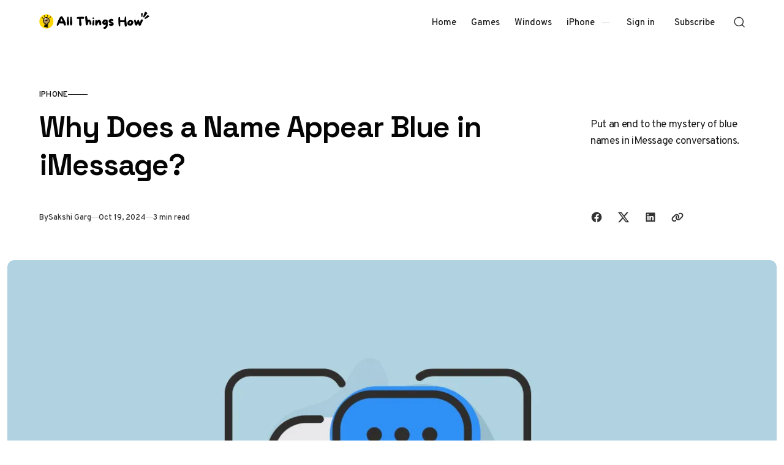

--- FILE ---
content_type: text/html; charset=utf-8
request_url: https://allthings.how/why-does-a-name-appear-blue-in-imessage/
body_size: 12755
content:
<!doctype html>
<html lang="en" class="no-js" data-color-scheme="light" data-accent-color-scheme="dark" data-accent-color-contrast="true" data-accent-color-dark-contrast="false">

<head>
    <title>Why Does a Name Appear Blue in iMessage?</title>
    <meta charset="utf-8">
    <meta name="viewport" content="width=device-width, initial-scale=1.0">
    <script>document.documentElement.classList.replace('no-js','js');</script>
    <script>
        if (window.localStorage.getItem(`pinolada-pcs-${window.location.hostname}`) && !document.documentElement.hasAttribute('data-prefers-color-scheme')) {
            document.documentElement.setAttribute('data-prefers-color-scheme', window.localStorage.getItem(`pinolada-pcs-${window.location.hostname}`));
        }
    </script>

            <link rel="preload" as="image"
            imagesrcset="/content/images/size/w500/format/webp/2023/04/ATH-Featured-Image-46.png 500w,/content/images/size/w640/format/webp/2023/04/ATH-Featured-Image-46.png 640w,/content/images/size/w855/format/webp/2023/04/ATH-Featured-Image-46.png 855w,/content/images/size/w1120/format/webp/2023/04/ATH-Featured-Image-46.png 1120w,/content/images/size/w1284/format/webp/2023/04/ATH-Featured-Image-46.png 1284w,/content/images/size/w1920/format/webp/2023/04/ATH-Featured-Image-46.png 1920w,/content/images/size/w2560/format/webp/2023/04/ATH-Featured-Image-46.png 2560w"
            imagesizes="(min-width: 82.75em) 1284px, calc(100vw - 16px)">


    
    <link rel="preload" as="font" type="font/woff2" href="https://allthings.how/assets/fonts/space-grotesk-v16-regular-latin.woff2?v=f1a7477e4d" crossorigin>
    <link rel="preload" as="font" type="font/woff2" href="https://allthings.how/assets/fonts/overpass-v13-regular-latin.woff2?v=f1a7477e4d" crossorigin>

<style>
    @font-face {
        font-family: 'Space Grotesk';
        font-style: normal;
        font-weight: 300 700;
        font-display: swap;
        src: url('https://allthings.how/assets/fonts/space-grotesk-v16-regular-latin-ext.woff2?v=f1a7477e4d') format('woff2');
        unicode-range: U+0100-02AF, U+0304, U+0308, U+0329, U+1E00-1E9F, U+1EF2-1EFF, U+2020, U+20A0-20AB, U+20AD-20C0, U+2113, U+2C60-2C7F, U+A720-A7FF;
    }

    @font-face {
        font-family: 'Space Grotesk';
        font-style: normal;
        font-weight: 300 700;
        font-display: swap;
        src: url('https://allthings.how/assets/fonts/space-grotesk-v16-regular-latin.woff2?v=f1a7477e4d') format('woff2');
        unicode-range: U+0000-00FF, U+0131, U+0152-0153, U+02BB-02BC, U+02C6, U+02DA, U+02DC, U+0304, U+0308, U+0329, U+2000-206F, U+2074, U+20AC, U+2122, U+2191, U+2193, U+2212, U+2215, U+FEFF, U+FFFD;
    }
    @font-face {
        font-family: 'Overpass';
        font-style: italic;
        font-weight: 100 900;
        font-display: swap;
        src: url('https://allthings.how/assets/fonts/overpass-v13-italic-latin-ext.woff2?v=f1a7477e4d') format('woff2');
        unicode-range: U+0100-02AF, U+0304, U+0308, U+0329, U+1E00-1E9F, U+1EF2-1EFF, U+2020, U+20A0-20AB, U+20AD-20C0, U+2113, U+2C60-2C7F, U+A720-A7FF;
    }

    @font-face {
        font-family: 'Overpass';
        font-style: italic;
        font-weight: 100 900;
        font-display: swap;
        src: url('https://allthings.how/assets/fonts/overpass-v13-italic-latin.woff2?v=f1a7477e4d') format('woff2');
        unicode-range: U+0000-00FF, U+0131, U+0152-0153, U+02BB-02BC, U+02C6, U+02DA, U+02DC, U+0304, U+0308, U+0329, U+2000-206F, U+2074, U+20AC, U+2122, U+2191, U+2193, U+2212, U+2215, U+FEFF, U+FFFD;
    }

    @font-face {
        font-family: 'Overpass';
        font-style: normal;
        font-weight: 100 900;
        font-display: swap;
        src: url('https://allthings.how/assets/fonts/overpass-v13-regular-latin-ext.woff2?v=f1a7477e4d') format('woff2');
        unicode-range: U+0100-02AF, U+0304, U+0308, U+0329, U+1E00-1E9F, U+1EF2-1EFF, U+2020, U+20A0-20AB, U+20AD-20C0, U+2113, U+2C60-2C7F, U+A720-A7FF;
    }

    @font-face {
        font-family: 'Overpass';
        font-style: normal;
        font-weight: 100 900;
        font-display: swap;
        src: url('https://allthings.how/assets/fonts/overpass-v13-regular-latin.woff2?v=f1a7477e4d') format('woff2');
        unicode-range: U+0000-00FF, U+0131, U+0152-0153, U+02BB-02BC, U+02C6, U+02DA, U+02DC, U+0304, U+0308, U+0329, U+2000-206F, U+2074, U+20AC, U+2122, U+2191, U+2193, U+2212, U+2215, U+FEFF, U+FFFD;
    }

    :root {
        --pinolada--font-family--headings: var(--gh-font-heading, 'Space Grotesk', 'Arial', sans-serif);
        --pinolada--font-weight--headings: 650;
        --pinolada--letter-spacing--headings: -0.02em;
        --pinolada--underline-position--headings: 1.1em;
        --pinolada--font-family--base: var(--gh-font-body, 'Overpass', 'Arial', sans-serif);
        --pinolada--font-weight--base: 400;
        --pinolada--font-weight--base-bold: 600;
        --pinolada--font-family--elements: var(--gh-font-body, 'Overpass', 'Arial', sans-serif);
        --pinolada--font-weight--elements: 500;
        --pinolada--font-weight--elements-bold: 600;
}
</style>

    <link rel="stylesheet" href="https://allthings.how/assets/dist/style.css?v=f1a7477e4d">

    <meta name="description" content="Put an end to the mystery of blue names in iMessage conversations.">
    <link rel="icon" href="https://allthings.how/content/images/size/w256h256/2023/03/allthings.how-icon.png" type="image/png">
    <link rel="canonical" href="https://allthings.how/why-does-a-name-appear-blue-in-imessage/">
    <meta name="referrer" content="no-referrer-when-downgrade">
    
    <meta property="og:site_name" content="All Things How">
    <meta property="og:type" content="article">
    <meta property="og:title" content="Why Does a Name Appear Blue in iMessage?">
    <meta property="og:description" content="Put an end to the mystery of blue names in iMessage conversations.">
    <meta property="og:url" content="https://allthings.how/why-does-a-name-appear-blue-in-imessage/">
    <meta property="og:image" content="https://allthings.how/content/images/2023/04/ATH-Featured-Image-46.png">
    <meta property="article:published_time" content="2023-04-26T09:36:20.000Z">
    <meta property="article:modified_time" content="2024-10-19T13:02:11.000Z">
    <meta property="article:tag" content="iPhone">
    <meta property="article:tag" content="Mac">
    <meta property="article:tag" content="iMessage">
    
    <meta property="article:publisher" content="https://www.facebook.com/allthingshow">
    <meta name="twitter:card" content="summary_large_image">
    <meta name="twitter:title" content="Why Does a Name Appear Blue in iMessage?">
    <meta name="twitter:description" content="Put an end to the mystery of blue names in iMessage conversations.">
    <meta name="twitter:url" content="https://allthings.how/why-does-a-name-appear-blue-in-imessage/">
    <meta name="twitter:image" content="https://allthings.how/content/images/2023/04/ATH-Featured-Image-46.png">
    <meta name="twitter:label1" content="Written by">
    <meta name="twitter:data1" content="Sakshi Garg">
    <meta name="twitter:label2" content="Filed under">
    <meta name="twitter:data2" content="iPhone, Mac, iMessage">
    <meta name="twitter:site" content="@allthingshow">
    <meta property="og:image:width" content="1200">
    <meta property="og:image:height" content="675">
    
    <script type="application/ld+json">
{
    "@context": "https://schema.org",
    "@type": "Article",
    "publisher": {
        "@type": "Organization",
        "name": "All Things How",
        "url": "https://allthings.how/",
        "logo": {
            "@type": "ImageObject",
            "url": "https://allthings.how/content/images/2023/10/All-Things-How-Logo-2.png"
        }
    },
    "author": {
        "@type": "Person",
        "name": "Sakshi Garg",
        "image": {
            "@type": "ImageObject",
            "url": "https://www.gravatar.com/avatar/39edd8d5cf79d52712eab22217d43dab?s=250&r=x&d=mp",
            "width": 250,
            "height": 250
        },
        "url": "https://allthings.how/author/sakshi/",
        "sameAs": []
    },
    "headline": "Why Does a Name Appear Blue in iMessage?",
    "url": "https://allthings.how/why-does-a-name-appear-blue-in-imessage/",
    "datePublished": "2023-04-26T09:36:20.000Z",
    "dateModified": "2024-10-19T13:02:11.000Z",
    "image": {
        "@type": "ImageObject",
        "url": "https://allthings.how/content/images/2023/04/ATH-Featured-Image-46.png",
        "width": 1200,
        "height": 675
    },
    "keywords": "iPhone, Mac, iMessage",
    "description": "Put an end to the mystery of blue names in iMessage conversations.",
    "mainEntityOfPage": "https://allthings.how/why-does-a-name-appear-blue-in-imessage/"
}
    </script>

    <meta name="generator" content="Ghost 6.12">
    <link rel="alternate" type="application/rss+xml" title="All Things How" href="https://allthings.how/rss/">
    <script defer src="https://cdn.jsdelivr.net/ghost/portal@~2.56/umd/portal.min.js" data-i18n="true" data-ghost="https://allthings.how/" data-key="52a8a3514e22056db290e06776" data-api="https://all-things-how.ghost.io/ghost/api/content/" data-locale="en" crossorigin="anonymous"></script><style id="gh-members-styles">.gh-post-upgrade-cta-content,
.gh-post-upgrade-cta {
    display: flex;
    flex-direction: column;
    align-items: center;
    font-family: -apple-system, BlinkMacSystemFont, 'Segoe UI', Roboto, Oxygen, Ubuntu, Cantarell, 'Open Sans', 'Helvetica Neue', sans-serif;
    text-align: center;
    width: 100%;
    color: #ffffff;
    font-size: 16px;
}

.gh-post-upgrade-cta-content {
    border-radius: 8px;
    padding: 40px 4vw;
}

.gh-post-upgrade-cta h2 {
    color: #ffffff;
    font-size: 28px;
    letter-spacing: -0.2px;
    margin: 0;
    padding: 0;
}

.gh-post-upgrade-cta p {
    margin: 20px 0 0;
    padding: 0;
}

.gh-post-upgrade-cta small {
    font-size: 16px;
    letter-spacing: -0.2px;
}

.gh-post-upgrade-cta a {
    color: #ffffff;
    cursor: pointer;
    font-weight: 500;
    box-shadow: none;
    text-decoration: underline;
}

.gh-post-upgrade-cta a:hover {
    color: #ffffff;
    opacity: 0.8;
    box-shadow: none;
    text-decoration: underline;
}

.gh-post-upgrade-cta a.gh-btn {
    display: block;
    background: #ffffff;
    text-decoration: none;
    margin: 28px 0 0;
    padding: 8px 18px;
    border-radius: 4px;
    font-size: 16px;
    font-weight: 600;
}

.gh-post-upgrade-cta a.gh-btn:hover {
    opacity: 0.92;
}</style>
    <script defer src="https://cdn.jsdelivr.net/ghost/sodo-search@~1.8/umd/sodo-search.min.js" data-key="52a8a3514e22056db290e06776" data-styles="https://cdn.jsdelivr.net/ghost/sodo-search@~1.8/umd/main.css" data-sodo-search="https://all-things-how.ghost.io/" data-locale="en" crossorigin="anonymous"></script>
    
    <link href="https://allthings.how/webmentions/receive/" rel="webmention">
    <script defer src="/public/cards.min.js?v=f1a7477e4d"></script>
    <link rel="stylesheet" type="text/css" href="/public/cards.min.css?v=f1a7477e4d">
    <script defer src="/public/comment-counts.min.js?v=f1a7477e4d" data-ghost-comments-counts-api="https://allthings.how/members/api/comments/counts/"></script>
    <script defer src="/public/member-attribution.min.js?v=f1a7477e4d"></script><style>:root {--ghost-accent-color: #000000;}</style>
    <style>
  @media (min-width: 1024px) {
    .article-main > *:not(.article-sidebar) {
        grid-column: 1;
        --pinolada--canvas--container-max-width: black !important;
    }
}
  td:first-child {
    font-weight: var(--pinolada--font-weight--base-bold);
  }
</style>

<style>
  /* YouTube Embed Card Styles v2.0 */
.yt-embed-card{font-family:-apple-system,BlinkMacSystemFont,"Segoe UI",Roboto,Helvetica,Arial,sans-serif;background:#fff;border:1px solid #dee2e6;border-radius:12px;overflow:hidden;width:100%;margin:1.6rem 0;box-shadow:0 4px 12px rgba(0,0,0,.08);cursor:pointer;transition:transform .2s ease,box-shadow .2s ease;outline:none}.yt-embed-card:focus-visible{box-shadow:0 4px 16px rgba(0,0,0,.12),0 0 0 3px rgba(99,102,241,.5);transform:translateY(-2px)}.yt-embed-header{display:flex;align-items:center;padding:12px 16px;gap:10px}.yt-icon{width:20px;height:20px;fill:#ff0000}.yt-channel-info{font-size:14px;display:flex;align-items:baseline;gap:6px}.yt-channel-info a{color:#212529;font-weight:600;text-decoration:none;border-bottom:1px solid transparent}.yt-channel-info a:hover{border-bottom-color:#212529}.yt-source-domain{color:#6c757d;font-size:13px}.yt-embed-content{position:relative}.yt-embed-content img{width:100%;display:block;vertical-align:middle;aspect-ratio:16/9;object-fit:cover;border:0;background-color:#e9ecef;transition:opacity .2s ease}.yt-embed-card:hover .yt-embed-content img{opacity:.88}.play-button{position:absolute;left:50%;top:50%;transform:translate(-50%,-50%) scale(.9);width:68px;height:68px;border-radius:50%;display:flex;align-items:center;justify-content:center;background:rgba(255,255,255,.95);backdrop-filter:blur(4px);-webkit-backdrop-filter:blur(4px);transition:transform .2s ease,opacity .2s ease;opacity:0;pointer-events:none}.play-button::before{content:"";display:block;width:28px;height:28px;margin-left:4px;mask:url('data:image/svg+xml;utf8,<svg xmlns="http://www.w3.org/2000/svg" viewBox="0 0 24 24"><path fill="black" d="M8 5v14l11-7z"/></svg>') center/contain no-repeat;background-color:#ff0000}.yt-embed-card:hover .play-button{opacity:1;transform:translate(-50%,-50%) scale(1)}.yt-embed-footer{padding:12px 16px 16px}.yt-video-title{font-size:16px;font-weight:600;color:#212529;line-height:1.4;margin:0 0 8px 0}.yt-start-info{display:flex;align-items:center;gap:6px;font-size:13px;color:#6c757d}.clock-icon{width:14px;height:14px;fill:currentColor}
</style>

<script>
  // YouTube Lazy-Load Script v2.0
function initYouTubeEmbeds() {
  document.querySelectorAll('.yt-embed-card').forEach(card => {
    if (card.dataset.initialized) return;
    card.dataset.initialized = 'true';

    card.querySelectorAll('a').forEach(a => a.addEventListener('click', e => e.stopPropagation()));

    const activate = () => {
      const videoId = card.dataset.videoId;
      const start = card.dataset.start || 0;
      
      const iframeContainer = document.createElement('div');
      iframeContainer.style.position = 'relative';
      iframeContainer.style.paddingBottom = '56.25%'; // 16:9 aspect ratio
      iframeContainer.style.height = '0';
      iframeContainer.style.overflow = 'hidden';
      
      const iframe = document.createElement('iframe');
      iframe.src = `https://www.youtube.com/embed/${videoId}?feature=oembed&autoplay=1&start=${start}`;
      iframe.style.position = 'absolute';
      iframe.style.top = '0';
      iframe.style.left = '0';
      iframe.style.width = '100%';
      iframe.style.height = '100%';
      iframe.frameBorder = '0';
      iframe.allow = 'accelerometer; autoplay; clipboard-write; encrypted-media; gyroscope; picture-in-picture; web-share';
      iframe.setAttribute('referrerpolicy', 'strict-origin-when-cross-origin');
      iframe.allowFullscreen = true;
      iframe.title = 'YouTube video player';
      
      iframeContainer.appendChild(iframe);
      
      card.innerHTML = '';
      card.style.padding = '0';
      card.appendChild(iframeContainer);
      card.removeEventListener('click', activate);
      card.removeEventListener('keydown', onKeyDown);
    };

    const onKeyDown = (ev) => {
      if (ev.key === 'Enter' || ev.key === ' ') {
        ev.preventDefault();
        activate();
      }
    };

    card.addEventListener('click', activate, { once: true });
    card.addEventListener('keydown', onKeyDown, { once: true });
  });
}

if (document.readyState === 'loading') {
    document.addEventListener('DOMContentLoaded', initYouTubeEmbeds);
} else {
    initYouTubeEmbeds();
}
// For single-page applications or dynamic content, call initYouTubeEmbeds() again.
</script>

<script type="text/javascript" async="async" data-noptimize="1" data-cfasync="false" src="//scripts.mediavine.com/tags/all-things-how.js"></script>
<script defer data-domain="allthings.how" src="https://analytics.allthings.how/js/script.file-downloads.outbound-links.pageview-props.js"></script>
<script>window.plausible = window.plausible || function() { (window.plausible.q = window.plausible.q || []).push(arguments) }</script>

    <link rel="stylesheet" href="https://allthings.how/assets/custom.css?v=f1a7477e4d">

    <script>
    document.documentElement.setAttribute('data-color-scheme', getComputedStyle(document.documentElement).getPropertyValue('--pinolada-color-scheme') === 'dark' ? 'dark' : 'light');
    document.documentElement.setAttribute('data-accent-color-scheme', getComputedStyle(document.documentElement).getPropertyValue('--pinolada-accent-color-scheme') === 'light' ? 'light' : 'dark');
    document.documentElement.setAttribute('data-accent-color-contrast', getComputedStyle(document.documentElement).getPropertyValue('--pinolada-accent-color-contrast') === 'false' ? 'false' : 'true');
    document.documentElement.setAttribute('data-color-dark-scheme', getComputedStyle(document.documentElement).getPropertyValue('--pinolada-dark-mode-color-scheme') === 'light' ? 'light' : 'dark');
    document.documentElement.setAttribute('data-accent-color-dark-contrast', getComputedStyle(document.documentElement).getPropertyValue('--pinolada-dark-mode-accent-color-contrast') === 'true' ? 'true' : 'false');
    document.documentElement.setAttribute('data-accent-color-dark-scheme', getComputedStyle(document.documentElement).getPropertyValue('--pinolada-dark-mode-accent-color-scheme') === 'light' ? 'light' : 'dark');
</script>
</head>

<body class="post-template tag-iphone tag-mac tag-imessage">

    <a class="skip-link visually-hidden-focusable" href="#main">Skip to content</a>

    <div class="site">

        <header id="site-header" class="site-header">
    <div class="site-header__container">

        <a href="https://allthings.how" rel="home" class="site-header__logo">
                <img class="site-header__logo-image" data-logo-color-scheme="default" src="https://allthings.how/content/images/2023/10/All-Things-How-Logo-2.png" alt="All Things How">
        </a>

        <div id="site-navigation" class="site-navigation">
            <div class="site-navigation__inner">
                    <nav class="nav-primary">
        <ul class="nav-primary__menu">
             
                <li class="nav-primary__menu-item">
                    <a class="nav-primary__menu-link" href="https://allthings.how/">
                        <span class="nav-primary__menu-title">Home</span>
                    </a>
                </li>
             
             
                <li class="nav-primary__menu-item">
                    <a class="nav-primary__menu-link" href="https://allthings.how/tag/games/">
                        <span class="nav-primary__menu-title">Games</span>
                    </a>
                </li>
             
             
                <li class="nav-primary__menu-item">
                    <a class="nav-primary__menu-link" href="https://allthings.how/tag/windows-11/">
                        <span class="nav-primary__menu-title">Windows</span>
                    </a>
                </li>
             
             
                <li class="nav-primary__menu-item">
                    <a class="nav-primary__menu-link" href="https://allthings.how/tag/iphone/">
                        <span class="nav-primary__menu-title">iPhone</span>
                    </a>
                </li>
             
        </ul>
    </nav>


                    <div class="site-account">
                                <a class="site-account__link" href="#/portal/signin" data-portal="signin">Sign in</a>
                                <a class="site-account__button button" data-btn-size="small" href="#/portal/signup" data-portal="signup">Subscribe</a>
                    </div>

            </div>
        </div>

        <button
            class="site-header__search-trigger"
            aria-label="Open Search"
            data-ghost-search>
            <svg version="1.1" aria-hidden="true" width="19" height="19" viewBox="0 0 19 19" fill="none" xmlns="http://www.w3.org/2000/svg"><path fill-rule="evenodd" clip-rule="evenodd" d="M2.04004 8.79391C2.04004 5.18401 5.02763 2.23297 8.74367 2.23297C12.4597 2.23297 15.4473 5.18401 15.4473 8.79391C15.4473 12.4038 12.4597 15.3549 8.74367 15.3549C5.02763 15.3549 2.04004 12.4038 2.04004 8.79391ZM8.74367 0.732971C4.22666 0.732971 0.540039 4.32838 0.540039 8.79391C0.540039 13.2595 4.22666 16.8549 8.74367 16.8549C10.4144 16.8549 11.9716 16.363 13.2706 15.5171C13.6981 15.2387 14.2697 15.2585 14.6339 15.6158L17.4752 18.4027C17.7668 18.6887 18.2338 18.6887 18.5254 18.4027V18.4027C18.8251 18.1087 18.8251 17.626 18.5254 17.332L15.725 14.5853C15.3514 14.2188 15.3296 13.6296 15.6192 13.1936C16.4587 11.9301 16.9473 10.4197 16.9473 8.79391C16.9473 4.32838 13.2607 0.732971 8.74367 0.732971Z" fill="currentColor"/></svg>
        </button>

        <button
            class="site-header__hamburger"
            data-site-action-trigger="navigation"
            aria-label="Open Menu"
            aria-expanded="false"
            aria-controls="site-navigation">
            <svg version="1.1" aria-hidden="true" width="24" height="25" viewBox="0 0 24 25" fill="none" xmlns="http://www.w3.org/2000/svg">
    <rect class="hamburger-line-1" y="3" width="24" height="2" rx="0.75" fill="currentColor"/>
    <rect class="hamburger-line-2" y="11.5" width="22" height="2" rx="0.75" fill="currentColor"/>
    <rect class="hamburger-line-3" y="20" width="12" height="2" rx="0.75" fill="currentColor"/>
</svg>
        </button>

    </div>

</header>

        <main id="main" class="site-main" tabindex="-1">
            

<article class="article post tag-iphone tag-mac tag-imessage">

    <header class="article-header section" data-canvas-grid="container" data-post-type="post" data-section="first" data-style="stack" data-has-featured-image="true">
    <div class="article-header__content">
            <a href="/tag/iphone/" class="article-header__primary-tag" rel="tag">iPhone</a>
        <div class="article-header__content-main" data-has-excerpt="true">
            <h1 class="article-header__title">
                <span class="article-header__title-inner">Why Does a Name Appear Blue in iMessage?</span>
            </h1>
                <p class="article-header__excerpt">Put an end to the mystery of blue names in iMessage conversations.</p>
        </div>
        <div class="article-header__footer">
            <div class="article-header__footer-meta">
                <span class="article-header__meta article-header__meta--author">
                    <span class="article-header__meta--inner">
                        <span class="article-header__meta-info">By</span>
                        <a href="https://allthings.how/author/sakshi/" class="article-header__meta-link">Sakshi Garg</a>
                    </span>
                </span>
                <time class="article-header__meta article-header__meta--date" datetime="2024-10-19">Oct 19, 2024</time>
                <span class="article-header__meta article-header__meta--read-time">3 min read</span>
            </div>
            <div class="article-header__footer-sharing">
                <div class="sharing-buttons">
    <span class="visually-hidden">Share with friends</span>
    <a href="https://www.facebook.com/sharer.php?u=https://allthings.how/why-does-a-name-appear-blue-in-imessage/" title="Share on Facebook" target="_blank" rel="noopener" class="sharing-buttons__link" data-social="facebook"><svg width="24" height="24" viewBox="0 0 24 24" version="1.1" xmlns="http://www.w3.org/2000/svg" aria-hidden="true" focusable="false"><path d="M12 2C6.5 2 2 6.5 2 12c0 5 3.7 9.1 8.4 9.9v-7H7.9V12h2.5V9.8c0-2.5 1.5-3.9 3.8-3.9 1.1 0 2.2.2 2.2.2v2.5h-1.3c-1.2 0-1.6.8-1.6 1.6V12h2.8l-.4 2.9h-2.3v7C18.3 21.1 22 17 22 12c0-5.5-4.5-10-10-10z" fill="currentColor"></path></svg>
</a>
    <a href="https://x.com/intent/post?url=https://allthings.how/why-does-a-name-appear-blue-in-imessage/&amp;text=Why%20Does%20a%20Name%20Appear%20Blue%20in%20iMessage%3F" title="Share on X" target="_blank" rel="noopener" class="sharing-buttons__link" data-social="x"><svg width="24" height="24" viewBox="0 0 24 24" fill="none" xmlns="http://www.w3.org/2000/svg" aria-hidden="true" focusable="false"><path d="M18.2439 2.25H21.5519L14.3249 10.51L22.8269 21.75H16.1699L10.9559 14.933L4.98991 21.75H1.67991L9.40991 12.915L1.25391 2.25H8.07991L12.7929 8.481L18.2439 2.25ZM17.0829 19.77H18.9159L7.08391 4.126H5.11691L17.0829 19.77Z" fill="currentColor"/></svg>
</a>
    <a href="https://www.linkedin.com/shareArticle?mini=true&amp;url=https://allthings.how/why-does-a-name-appear-blue-in-imessage/&amp;title=Why%20Does%20a%20Name%20Appear%20Blue%20in%20iMessage%3F" title="Share on LinkedIn" target="_blank" rel="noopener" class="sharing-buttons__link" data-social="linkedin"><svg width="24" height="24" viewBox="0 0 24 24" version="1.1" xmlns="http://www.w3.org/2000/svg" aria-hidden="true" focusable="false"><path d="M19.7,3H4.3C3.582,3,3,3.582,3,4.3v15.4C3,20.418,3.582,21,4.3,21h15.4c0.718,0,1.3-0.582,1.3-1.3V4.3 C21,3.582,20.418,3,19.7,3z M8.339,18.338H5.667v-8.59h2.672V18.338z M7.004,8.574c-0.857,0-1.549-0.694-1.549-1.548 c0-0.855,0.691-1.548,1.549-1.548c0.854,0,1.547,0.694,1.547,1.548C8.551,7.881,7.858,8.574,7.004,8.574z M18.339,18.338h-2.669 v-4.177c0-0.996-0.017-2.278-1.387-2.278c-1.389,0-1.601,1.086-1.601,2.206v4.249h-2.667v-8.59h2.559v1.174h0.037 c0.356-0.675,1.227-1.387,2.526-1.387c2.703,0,3.203,1.779,3.203,4.092V18.338z" fill="currentColor"></path></svg>
</a>
    <button class="sharing-buttons__link" title="Copy link" data-social="copy-link" data-copy-link="https://allthings.how/why-does-a-name-appear-blue-in-imessage/">
        <svg width="24" height="24" version="1.1" aria-hidden="true" focusable="false" xmlns="http://www.w3.org/2000/svg" viewBox="0 0 640 512"><path d="M579.8 267.7c56.5-56.5 56.5-148 0-204.5c-50-50-128.8-56.5-186.3-15.4l-1.6 1.1c-14.4 10.3-17.7 30.3-7.4 44.6s30.3 17.7 44.6 7.4l1.6-1.1c32.1-22.9 76-19.3 103.8 8.6c31.5 31.5 31.5 82.5 0 114L422.3 334.8c-31.5 31.5-82.5 31.5-114 0c-27.9-27.9-31.5-71.8-8.6-103.8l1.1-1.6c10.3-14.4 6.9-34.4-7.4-44.6s-34.4-6.9-44.6 7.4l-1.1 1.6C206.5 251.2 213 330 263 380c56.5 56.5 148 56.5 204.5 0L579.8 267.7zM60.2 244.3c-56.5 56.5-56.5 148 0 204.5c50 50 128.8 56.5 186.3 15.4l1.6-1.1c14.4-10.3 17.7-30.3 7.4-44.6s-30.3-17.7-44.6-7.4l-1.6 1.1c-32.1 22.9-76 19.3-103.8-8.6C74 372 74 321 105.5 289.5L217.7 177.2c31.5-31.5 82.5-31.5 114 0c27.9 27.9 31.5 71.8 8.6 103.9l-1.1 1.6c-10.3 14.4-6.9 34.4 7.4 44.6s34.4 6.9 44.6-7.4l1.1-1.6C433.5 260.8 427 182 377 132c-56.5-56.5-148-56.5-204.5 0L60.2 244.3z" fill="currentColor"/></svg>
        <span class="sharing-buttons__tooltip" role="tooltip" aria-hidden="true">Link copied</span>
    </button>
</div>
            </div>
        </div>
    </div>
    <figure class="article-header__figure">
        <img class="article-header__image"
            width="16" height="9"
            src="/content/images/size/w1284/format/webp/2023/04/ATH-Featured-Image-46.png"
            srcset="/content/images/size/w500/format/webp/2023/04/ATH-Featured-Image-46.png 500w,/content/images/size/w640/format/webp/2023/04/ATH-Featured-Image-46.png 640w,/content/images/size/w855/format/webp/2023/04/ATH-Featured-Image-46.png 855w,/content/images/size/w1120/format/webp/2023/04/ATH-Featured-Image-46.png 1120w,/content/images/size/w1284/format/webp/2023/04/ATH-Featured-Image-46.png 1284w,/content/images/size/w1920/format/webp/2023/04/ATH-Featured-Image-46.png 1920w,/content/images/size/w2560/format/webp/2023/04/ATH-Featured-Image-46.png 2560w"
            sizes="(min-width: 82.75em) 1284px, calc(100vw - 16px)"
            loading="eager"
            fetchpriority="high"
            alt="Why Does a Name Appear Blue in iMessage?"
            onload="this.setAttribute('data-loaded', true)">
    </figure>
</header>

    <div class="article-main section" data-canvas-grid="content">
        <div class="article-content" data-canvas-grid="content" data-canvas-grid-self="start">
            <p>If you're an iMessage user, you might have noticed that sometimes, names within your chats appear in blue text. This subtle difference can be intriguing, especially if you're unsure what it signifies. So, what does it mean when a name shows up in blue in your iMessage conversations?</p><p>First, it's essential to differentiate between the blue text bubbles and blue contact names when starting a new chat. Blue bubbles or contact names indicate that the person you're messaging also uses iMessage. Apple's iMessage service allows seamless messaging between Apple devices—like iPhones, iPads, and Macs—over Wi-Fi or cellular data. Messages sent via iMessage appear in blue bubbles, while standard SMS messages appear in green.</p><p>However, beyond these common blue indicators, there's another scenario where a name appears in blue within the conversation itself, and that's what we'll explore.</p><h2 id="why-a-name-appears-in-blue-during-conversations">Why a Name Appears in Blue During Conversations</h2><p>When you see your name—or someone else's—displayed in blue within an iMessage conversation, it means that you've been mentioned. In both group chats and individual conversations, iMessage allows users to mention others to grab their attention. Only the person who has been mentioned will see their name highlighted in blue; others see the name in bold.</p><figure class="kg-card kg-image-card"><img src="https://allthings.how/content/images/2023/04/image-286.png" class="kg-image" alt="" loading="lazy" width="1181" height="880" srcset="https://allthings.how/content/images/size/w600/2023/04/image-286.png 600w, https://allthings.how/content/images/size/w1000/2023/04/image-286.png 1000w, https://allthings.how/content/images/2023/04/image-286.png 1181w" sizes="(min-width: 720px) 720px"></figure><p>In group conversations, this feature is particularly useful for directing a message to specific individuals without the need to send separate messages. If you don't see your name in blue, it doesn't mean you've been blocked or there's an issue; it simply means you haven't been mentioned in that particular message.</p><figure class="kg-card kg-image-card"><img src="https://allthings.how/content/images/2023/04/image-292.png" class="kg-image" alt="" loading="lazy" width="1176" height="1095" srcset="https://allthings.how/content/images/size/w600/2023/04/image-292.png 600w, https://allthings.how/content/images/size/w1000/2023/04/image-292.png 1000w, https://allthings.how/content/images/2023/04/image-292.png 1176w" sizes="(min-width: 720px) 720px"></figure><h3 id="how-to-mention-someone-in-imessage">How to Mention Someone in iMessage</h3><p>Mentioning someone in iMessage is straightforward and can help ensure your message catches their eye. Here's how you can do it:</p><ol><li>Open the conversation where you want to mention someone and type the <code>@</code> symbol followed by their name as saved in your contacts.</li></ol><figure class="kg-card kg-image-card"><img src="https://allthings.how/content/images/2023/04/image-285.png" class="kg-image" alt="" loading="lazy" width="1181" height="1102" srcset="https://allthings.how/content/images/size/w600/2023/04/image-285.png 600w, https://allthings.how/content/images/size/w1000/2023/04/image-285.png 1000w, https://allthings.how/content/images/2023/04/image-285.png 1181w" sizes="(min-width: 720px) 720px"></figure><ol start="2"><li>As you type, their contact card will appear above the keyboard. Tap on their name to select it.</li><li>Continue typing your message as usual. You can also mention multiple people by repeating the <code>@</code> symbol followed by another name.</li></ol><figure class="kg-card kg-image-card"><img src="https://allthings.how/content/images/2023/04/image-287.png" class="kg-image" alt="" loading="lazy" width="1181" height="1165" srcset="https://allthings.how/content/images/size/w600/2023/04/image-287.png 600w, https://allthings.how/content/images/size/w1000/2023/04/image-287.png 1000w, https://allthings.how/content/images/2023/04/image-287.png 1181w" sizes="(min-width: 720px) 720px"></figure><p>After sending the message, the mentioned names will appear in bold on your end, but for the person you've mentioned, their name will be highlighted in blue.</p><figure class="kg-card kg-image-card"><img src="https://allthings.how/content/images/2023/04/image-288.png" class="kg-image" alt="" loading="lazy" width="1181" height="1015" srcset="https://allthings.how/content/images/size/w600/2023/04/image-288.png 600w, https://allthings.how/content/images/size/w1000/2023/04/image-288.png 1000w, https://allthings.how/content/images/2023/04/image-288.png 1181w" sizes="(min-width: 720px) 720px"></figure><p>The person you've mentioned will receive a notification, which is especially useful if they've muted the conversation. However, whether they receive notifications for mentions depends on their individual settings. If they have notifications for mentions turned off, they won't be alerted.</p><figure class="kg-card kg-image-card"><img src="https://allthings.how/content/images/2023/04/image-289.png" class="kg-image" alt="" loading="lazy" width="1172" height="897" srcset="https://allthings.how/content/images/size/w600/2023/04/image-289.png 600w, https://allthings.how/content/images/size/w1000/2023/04/image-289.png 1000w, https://allthings.how/content/images/2023/04/image-289.png 1172w" sizes="(min-width: 720px) 720px"></figure><hr><p>Understanding these subtle features of iMessage can enhance your communication experience. Knowing what a blue name signifies and how to use mentions effectively ensures you stay connected and your messages are seen by the right people.</p>
        </div>

        <div class="article-sidebar">
            <aside class="sidebar" aria-label="Sidebar">
    <section class="widget widget-latest-posts">
        <h3 class="widget-title">Latest Posts</h3>

                <div class="widget-list">
                        <div class="widget-item">
                                <a href="/plants-tower-defense-codes-latest-working-list/" class="widget-item-image-container">
                                    <img class="widget-item-image" src="https://allthings.how/content/images/2026/01/roblox-16092655924-noFilter-1.jpg" alt="Plants Tower Defense codes (January 2026) — Latest working list" loading="lazy">
                                </a>
                            <div class="widget-item-content">
                                <a class="widget-link" href="/plants-tower-defense-codes-latest-working-list/">Plants Tower Defense codes (January 2026) — Latest working list</a>
                                <time class="widget-date" datetime="2026-01-18">Jan 18, 2026</time>
                            </div>
                        </div>
                        <div class="widget-item">
                                <a href="/overkill-roblox-music-codes-latest-working-list/" class="widget-item-image-container">
                                    <img class="widget-item-image" src="https://allthings.how/content/images/2026/01/Overkill-Roblox-Music-Codes.png" alt="Overkill Roblox Music Codes (January 2026) — All Known IDs" loading="lazy">
                                </a>
                            <div class="widget-item-content">
                                <a class="widget-link" href="/overkill-roblox-music-codes-latest-working-list/">Overkill Roblox Music Codes (January 2026) — All Known IDs</a>
                                <time class="widget-date" datetime="2026-01-18">Jan 18, 2026</time>
                            </div>
                        </div>
                        <div class="widget-item">
                                <a href="/the-mimic-codes-latest-working-list/" class="widget-item-image-container">
                                    <img class="widget-item-image" src="https://allthings.how/content/images/2026/01/roblox-6243699076-noFilter.jpg" alt="The Mimic Codes (January 2026) — Latest Working List" loading="lazy">
                                </a>
                            <div class="widget-item-content">
                                <a class="widget-link" href="/the-mimic-codes-latest-working-list/">The Mimic Codes (January 2026) — Latest Working List</a>
                                <time class="widget-date" datetime="2026-01-18">Jan 18, 2026</time>
                            </div>
                        </div>
                </div>
    </section>
</aside>
        </div>

            <div class="article-tags">
                <div class="article-tags__cloud tagcloud"><a href="/tag/iphone/">iPhone</a><a href="/tag/mac/">Mac</a><a href="/tag/imessage/">iMessage</a></div>
            </div>

            <div class="article-authors">
                    <div class="author-box" >
        <a href="/author/sakshi/" aria-hidden="true" tabindex="-1" class="author-box__avatar">
                <figure class="author-box__avatar-figure">
                    <img width="96" height="96" class="author-box__avatar-image" src="https://www.gravatar.com/avatar/39edd8d5cf79d52712eab22217d43dab?s&#x3D;250&amp;r&#x3D;x&amp;d&#x3D;mp" alt="Sakshi Garg" loading="lazy">
                </figure>
        </a>
        <div class="author-box__info">
            <h3 class="author-box__name">
                <span class="visually-hidden">Posted by</span>
                <a href="/author/sakshi/" class="author-box__name-link">Sakshi Garg</a>
            </h3>
        </div>
    </div>
            </div>

                <div class="article-newsletter">
                    <div class="newsletter-box">
    <h3 class="newsletter-box__title">Stay in the loop</h3>
    <p class="newsletter-box__info">Get the latest news from lifestyle, technology, business and travel.</p>
    <form class="newsletter-box__form" data-members-form="signup" data-theme="reset">
        <div class="newsletter-box__form-field">
            <label for="newsletter-box-email-input" class="visually-hidden">Enter your email</label>
            <input id="newsletter-box-email-input" class="newsletter-box__form-input" type="email" name="email" placeholder="Enter your email" required data-members-email>
            <button class="newsletter-box__form-submit" type="submit">Subscribe</button>
        </div>
        <p class="newsletter-box__message" data-message="loading">Processing your application...</p>
        <p class="newsletter-box__message" data-message="success">Success! Please check your inbox and click the link to confirm your subscription.</p>
        <p class="newsletter-box__message" data-message="error">Sorry, something went wrong. Please try again.</p>
    </form>
</div>
                </div>

            <div class="article-comments">
                <div class="comments">
                    
        <script defer src="https://cdn.jsdelivr.net/ghost/comments-ui@~1.3/umd/comments-ui.min.js" data-locale="en" data-ghost-comments="https://allthings.how/" data-api="https://all-things-how.ghost.io/ghost/api/content/" data-admin="https://all-things-how.ghost.io/ghost/" data-key="52a8a3514e22056db290e06776" data-title="null" data-count="true" data-post-id="6447ba2b0cbecb003d307722" data-color-scheme="auto" data-avatar-saturation="60" data-accent-color="#000000" data-comments-enabled="all" data-publication="All Things How" crossorigin="anonymous"></script>
    
                </div>
            </div>

    </div>

    <footer class="article-footer">
            
<div class="related-posts section" data-canvas-grid="container">
    <h3 class="related-posts__title section-title">You might also like</h3>
    <div class="related-posts__grid" data-canvas-grid-self="start">
            <article class="post-card post tag-iphone tag-mac tag-deals featured" data-layout="" data-has-featured-image="true">

    
    <a href="/the-most-useful-mac-and-ios-app-deals-for-black-friday-2025/" class="post-card__media" tabindex="-1">
        <figure class="post-card__figure">
            <img class="post-card__image"
                width="16" height="9"
                src="/content/images/size/w1120/format/webp/2025/11/Mac-and-iOS-app-deals-for-Black-Friday-2025.png"
                srcset="/content/images/size/w500/format/webp/2025/11/Mac-and-iOS-app-deals-for-Black-Friday-2025.png 500w,/content/images/size/w640/format/webp/2025/11/Mac-and-iOS-app-deals-for-Black-Friday-2025.png 640w,/content/images/size/w855/format/webp/2025/11/Mac-and-iOS-app-deals-for-Black-Friday-2025.png 855w,/content/images/size/w1120/format/webp/2025/11/Mac-and-iOS-app-deals-for-Black-Friday-2025.png 1120w,/content/images/size/w1284/format/webp/2025/11/Mac-and-iOS-app-deals-for-Black-Friday-2025.png 1284w,/content/images/size/w1920/format/webp/2025/11/Mac-and-iOS-app-deals-for-Black-Friday-2025.png 1920w,/content/images/size/w2560/format/webp/2025/11/Mac-and-iOS-app-deals-for-Black-Friday-2025.png 2560w"
                sizes="(min-width: 81.25em) 448px, (min-width: 62.5em) 20vw, (min-width: 37.5em) 55vw, 85vw"
                loading="lazy"
                fetchpriority="auto"
                alt="The most useful Mac and iOS app deals for Black Friday 2025"
                onload="this.setAttribute('data-loaded', true)">
        </figure>
    </a>

    <div class="post-card__content">
            <a href="/tag/iphone/" class="post-card__primary-tag" rel="tag">iPhone</a>
        <a href="/the-most-useful-mac-and-ios-app-deals-for-black-friday-2025/" class="post-card__content-link">
            <div class="post-card__content-main">
                <h2 class="post-card__title">
                    <span class="post-card__title-inner">The most useful Mac and iOS app deals for Black Friday 2025</span>
                </h2>
                <p class="post-card__excerpt">From task managers to screenshot tools and clipboard utilities, these are the discounts that meaningfully upgrade a new Apple setup.</p>
            </div>
        </a>
        <div class="post-card__footer">
            <div class="post-card__footer-meta">
                
                <time class="post-card__meta post-card__meta--date" datetime="2025-11-28">Nov 28, 2025</time>
                    <span class="post-card__meta post-card__meta--read-time">7 min read</span>
            </div>
            <span class="post-card__footer-arrow">
                <svg version="1.1" aria-hidden="true" focusable="false" width="17" height="12" viewBox="0 0 17 12" fill="none" xmlns="http://www.w3.org/2000/svg"><path d="M16.5303 6.53033C16.8232 6.23744 16.8232 5.76256 16.5303 5.46967L11.7574 0.696699C11.4645 0.403806 10.9896 0.403806 10.6967 0.696699C10.4038 0.989592 10.4038 1.46447 10.6967 1.75736L14.9393 6L10.6967 10.2426C10.4038 10.5355 10.4038 11.0104 10.6967 11.3033C10.9896 11.5962 11.4645 11.5962 11.7574 11.3033L16.5303 6.53033ZM0 6.75H16V5.25H0V6.75Z" fill="currentColor"/></svg>
            </span>
        </div>
    </div>

</article>
            <article class="post-card post tag-iphone featured" data-layout="" data-has-featured-image="true">

    
    <a href="/3-ios-settings-to-disable-if-your-iphone-battery-keeps-draining-early/" class="post-card__media" tabindex="-1">
        <figure class="post-card__figure">
            <img class="post-card__image"
                width="16" height="9"
                src="/content/images/size/w1120/format/webp/2025/11/iPhone-battery.png"
                srcset="/content/images/size/w500/format/webp/2025/11/iPhone-battery.png 500w,/content/images/size/w640/format/webp/2025/11/iPhone-battery.png 640w,/content/images/size/w855/format/webp/2025/11/iPhone-battery.png 855w,/content/images/size/w1120/format/webp/2025/11/iPhone-battery.png 1120w,/content/images/size/w1284/format/webp/2025/11/iPhone-battery.png 1284w,/content/images/size/w1920/format/webp/2025/11/iPhone-battery.png 1920w,/content/images/size/w2560/format/webp/2025/11/iPhone-battery.png 2560w"
                sizes="(min-width: 81.25em) 448px, (min-width: 62.5em) 20vw, (min-width: 37.5em) 55vw, 85vw"
                loading="lazy"
                fetchpriority="auto"
                alt="3 iOS settings to disable if your iPhone battery keeps draining early"
                onload="this.setAttribute('data-loaded', true)">
        </figure>
    </a>

    <div class="post-card__content">
            <a href="/tag/iphone/" class="post-card__primary-tag" rel="tag">iPhone</a>
        <a href="/3-ios-settings-to-disable-if-your-iphone-battery-keeps-draining-early/" class="post-card__content-link">
            <div class="post-card__content-main">
                <h2 class="post-card__title">
                    <span class="post-card__title-inner">3 iOS settings to disable if your iPhone battery keeps draining early</span>
                </h2>
                <p class="post-card__excerpt">Lock screen widgets, interface motion effects and keyboard haptics all look nice, but they quietly burn through battery in the background.</p>
            </div>
        </a>
        <div class="post-card__footer">
            <div class="post-card__footer-meta">
                
                <time class="post-card__meta post-card__meta--date" datetime="2025-11-26">Nov 26, 2025</time>
                    <span class="post-card__meta post-card__meta--read-time">5 min read</span>
            </div>
            <span class="post-card__footer-arrow">
                <svg version="1.1" aria-hidden="true" focusable="false" width="17" height="12" viewBox="0 0 17 12" fill="none" xmlns="http://www.w3.org/2000/svg"><path d="M16.5303 6.53033C16.8232 6.23744 16.8232 5.76256 16.5303 5.46967L11.7574 0.696699C11.4645 0.403806 10.9896 0.403806 10.6967 0.696699C10.4038 0.989592 10.4038 1.46447 10.6967 1.75736L14.9393 6L10.6967 10.2426C10.4038 10.5355 10.4038 11.0104 10.6967 11.3033C10.9896 11.5962 11.4645 11.5962 11.7574 11.3033L16.5303 6.53033ZM0 6.75H16V5.25H0V6.75Z" fill="currentColor"/></svg>
            </span>
        </div>
    </div>

</article>
            <article class="post-card post tag-android tag-iphone" data-layout="" data-has-featured-image="true">

    
    <a href="/how-to-use-androids-quick-share-with-airdrop-on-iphone-ipad-and-mac/" class="post-card__media" tabindex="-1">
        <figure class="post-card__figure">
            <img class="post-card__image"
                width="16" height="9"
                src="/content/images/size/w1120/format/webp/2025/11/Screenshot-2025-11-22-182219.png"
                srcset="/content/images/size/w500/format/webp/2025/11/Screenshot-2025-11-22-182219.png 500w,/content/images/size/w640/format/webp/2025/11/Screenshot-2025-11-22-182219.png 640w,/content/images/size/w855/format/webp/2025/11/Screenshot-2025-11-22-182219.png 855w,/content/images/size/w1120/format/webp/2025/11/Screenshot-2025-11-22-182219.png 1120w,/content/images/size/w1284/format/webp/2025/11/Screenshot-2025-11-22-182219.png 1284w,/content/images/size/w1920/format/webp/2025/11/Screenshot-2025-11-22-182219.png 1920w,/content/images/size/w2560/format/webp/2025/11/Screenshot-2025-11-22-182219.png 2560w"
                sizes="(min-width: 81.25em) 448px, (min-width: 62.5em) 20vw, (min-width: 37.5em) 55vw, 85vw"
                loading="lazy"
                fetchpriority="auto"
                alt="How to Use Android&#x27;s Quick Share with AirDrop on iPhone, iPad, and Mac"
                onload="this.setAttribute('data-loaded', true)">
        </figure>
    </a>

    <div class="post-card__content">
            <a href="/tag/android/" class="post-card__primary-tag" rel="tag">Android</a>
        <a href="/how-to-use-androids-quick-share-with-airdrop-on-iphone-ipad-and-mac/" class="post-card__content-link">
            <div class="post-card__content-main">
                <h2 class="post-card__title">
                    <span class="post-card__title-inner">How to Use Android&#x27;s Quick Share with AirDrop on iPhone, iPad, and Mac</span>
                </h2>
                <p class="post-card__excerpt">Set up your Pixel 10 and Apple devices so you can send and receive photos, videos, and files over AirDrop.</p>
            </div>
        </a>
        <div class="post-card__footer">
            <div class="post-card__footer-meta">
                
                <time class="post-card__meta post-card__meta--date" datetime="2025-11-22">Nov 22, 2025</time>
                    <span class="post-card__meta post-card__meta--read-time">9 min read</span>
            </div>
            <span class="post-card__footer-arrow">
                <svg version="1.1" aria-hidden="true" focusable="false" width="17" height="12" viewBox="0 0 17 12" fill="none" xmlns="http://www.w3.org/2000/svg"><path d="M16.5303 6.53033C16.8232 6.23744 16.8232 5.76256 16.5303 5.46967L11.7574 0.696699C11.4645 0.403806 10.9896 0.403806 10.6967 0.696699C10.4038 0.989592 10.4038 1.46447 10.6967 1.75736L14.9393 6L10.6967 10.2426C10.4038 10.5355 10.4038 11.0104 10.6967 11.3033C10.9896 11.5962 11.4645 11.5962 11.7574 11.3033L16.5303 6.53033ZM0 6.75H16V5.25H0V6.75Z" fill="currentColor"/></svg>
            </span>
        </div>
    </div>

</article>
    </div>
</div>


        <div class="featured-posts section" data-canvas-grid="container">
    <h3 class="featured-posts__title section-title">Editor&#x27;s Choice</h3>
    <div class="featured-posts__grid" data-theme="accent" data-canvas-grid-self="start">
                <article class="post-card post tag-roblox tag-games featured" data-layout="" data-has-featured-image="true">

    
    <a href="/the-forge-roblox-crafting-recipes-for-the-best-weapons-and-armor/" class="post-card__media" tabindex="-1">
        <figure class="post-card__figure">
            <img class="post-card__image"
                width="16" height="9"
                src="/content/images/size/w1120/format/webp/2025/12/The-Forge-Roblox-crafting-recipes-for-the-best-weapons-and-armor.png"
                srcset="/content/images/size/w500/format/webp/2025/12/The-Forge-Roblox-crafting-recipes-for-the-best-weapons-and-armor.png 500w,/content/images/size/w640/format/webp/2025/12/The-Forge-Roblox-crafting-recipes-for-the-best-weapons-and-armor.png 640w,/content/images/size/w855/format/webp/2025/12/The-Forge-Roblox-crafting-recipes-for-the-best-weapons-and-armor.png 855w,/content/images/size/w1120/format/webp/2025/12/The-Forge-Roblox-crafting-recipes-for-the-best-weapons-and-armor.png 1120w,/content/images/size/w1284/format/webp/2025/12/The-Forge-Roblox-crafting-recipes-for-the-best-weapons-and-armor.png 1284w,/content/images/size/w1920/format/webp/2025/12/The-Forge-Roblox-crafting-recipes-for-the-best-weapons-and-armor.png 1920w,/content/images/size/w2560/format/webp/2025/12/The-Forge-Roblox-crafting-recipes-for-the-best-weapons-and-armor.png 2560w"
                sizes="(min-width: 81.25em) 962px, (min-width: 48em) 75vw, (min-width: 37.5em) 55vw, 85vw"
                loading="lazy"
                fetchpriority="auto"
                alt="The Forge Roblox Crafting Recipes for the Best Weapons and Armor"
                onload="this.setAttribute('data-loaded', true)">
        </figure>
    </a>

    <div class="post-card__content">
            <a href="/tag/roblox/" class="post-card__primary-tag" rel="tag">Roblox</a>
        <a href="/the-forge-roblox-crafting-recipes-for-the-best-weapons-and-armor/" class="post-card__content-link">
            <div class="post-card__content-main">
                <h2 class="post-card__title">
                    <span class="post-card__title-inner">The Forge Roblox Crafting Recipes for the Best Weapons and Armor</span>
                </h2>
                <p class="post-card__excerpt">Learn how ore counts, multipliers, and traits combine into practical recipes for top-tier swords and armor in The Forge.</p>
            </div>
        </a>
        <div class="post-card__footer">
            <div class="post-card__footer-meta">
                
                <time class="post-card__meta post-card__meta--date" datetime="2025-12-01">Dec 1, 2025</time>
                    <span class="post-card__meta post-card__meta--read-time">11 min read</span>
            </div>
            <span class="post-card__footer-arrow">
                <svg version="1.1" aria-hidden="true" focusable="false" width="17" height="12" viewBox="0 0 17 12" fill="none" xmlns="http://www.w3.org/2000/svg"><path d="M16.5303 6.53033C16.8232 6.23744 16.8232 5.76256 16.5303 5.46967L11.7574 0.696699C11.4645 0.403806 10.9896 0.403806 10.6967 0.696699C10.4038 0.989592 10.4038 1.46447 10.6967 1.75736L14.9393 6L10.6967 10.2426C10.4038 10.5355 10.4038 11.0104 10.6967 11.3033C10.9896 11.5962 11.4645 11.5962 11.7574 11.3033L16.5303 6.53033ZM0 6.75H16V5.25H0V6.75Z" fill="currentColor"/></svg>
            </span>
        </div>
    </div>

</article>
                <article class="post-card post tag-iphone tag-mac tag-deals featured" data-layout="" data-has-featured-image="true">

    
    <a href="/the-most-useful-mac-and-ios-app-deals-for-black-friday-2025/" class="post-card__media" tabindex="-1">
        <figure class="post-card__figure">
            <img class="post-card__image"
                width="16" height="9"
                src="/content/images/size/w1120/format/webp/2025/11/Mac-and-iOS-app-deals-for-Black-Friday-2025.png"
                srcset="/content/images/size/w500/format/webp/2025/11/Mac-and-iOS-app-deals-for-Black-Friday-2025.png 500w,/content/images/size/w640/format/webp/2025/11/Mac-and-iOS-app-deals-for-Black-Friday-2025.png 640w,/content/images/size/w855/format/webp/2025/11/Mac-and-iOS-app-deals-for-Black-Friday-2025.png 855w,/content/images/size/w1120/format/webp/2025/11/Mac-and-iOS-app-deals-for-Black-Friday-2025.png 1120w,/content/images/size/w1284/format/webp/2025/11/Mac-and-iOS-app-deals-for-Black-Friday-2025.png 1284w,/content/images/size/w1920/format/webp/2025/11/Mac-and-iOS-app-deals-for-Black-Friday-2025.png 1920w,/content/images/size/w2560/format/webp/2025/11/Mac-and-iOS-app-deals-for-Black-Friday-2025.png 2560w"
                sizes="(min-width: 81.25em) 448px, (min-width: 62.5em) 20vw, (min-width: 37.5em) 55vw, 85vw"
                loading="lazy"
                fetchpriority="auto"
                alt="The most useful Mac and iOS app deals for Black Friday 2025"
                onload="this.setAttribute('data-loaded', true)">
        </figure>
    </a>

    <div class="post-card__content">
            <a href="/tag/iphone/" class="post-card__primary-tag" rel="tag">iPhone</a>
        <a href="/the-most-useful-mac-and-ios-app-deals-for-black-friday-2025/" class="post-card__content-link">
            <div class="post-card__content-main">
                <h2 class="post-card__title">
                    <span class="post-card__title-inner">The most useful Mac and iOS app deals for Black Friday 2025</span>
                </h2>
                <p class="post-card__excerpt">From task managers to screenshot tools and clipboard utilities, these are the discounts that meaningfully upgrade a new Apple setup.</p>
            </div>
        </a>
        <div class="post-card__footer">
            <div class="post-card__footer-meta">
                
                <time class="post-card__meta post-card__meta--date" datetime="2025-11-28">Nov 28, 2025</time>
                    <span class="post-card__meta post-card__meta--read-time">7 min read</span>
            </div>
            <span class="post-card__footer-arrow">
                <svg version="1.1" aria-hidden="true" focusable="false" width="17" height="12" viewBox="0 0 17 12" fill="none" xmlns="http://www.w3.org/2000/svg"><path d="M16.5303 6.53033C16.8232 6.23744 16.8232 5.76256 16.5303 5.46967L11.7574 0.696699C11.4645 0.403806 10.9896 0.403806 10.6967 0.696699C10.4038 0.989592 10.4038 1.46447 10.6967 1.75736L14.9393 6L10.6967 10.2426C10.4038 10.5355 10.4038 11.0104 10.6967 11.3033C10.9896 11.5962 11.4645 11.5962 11.7574 11.3033L16.5303 6.53033ZM0 6.75H16V5.25H0V6.75Z" fill="currentColor"/></svg>
            </span>
        </div>
    </div>

</article>
                <article class="post-card post tag-iphone featured" data-layout="" data-has-featured-image="true">

    
    <a href="/3-ios-settings-to-disable-if-your-iphone-battery-keeps-draining-early/" class="post-card__media" tabindex="-1">
        <figure class="post-card__figure">
            <img class="post-card__image"
                width="16" height="9"
                src="/content/images/size/w1120/format/webp/2025/11/iPhone-battery.png"
                srcset="/content/images/size/w500/format/webp/2025/11/iPhone-battery.png 500w,/content/images/size/w640/format/webp/2025/11/iPhone-battery.png 640w,/content/images/size/w855/format/webp/2025/11/iPhone-battery.png 855w,/content/images/size/w1120/format/webp/2025/11/iPhone-battery.png 1120w,/content/images/size/w1284/format/webp/2025/11/iPhone-battery.png 1284w,/content/images/size/w1920/format/webp/2025/11/iPhone-battery.png 1920w,/content/images/size/w2560/format/webp/2025/11/iPhone-battery.png 2560w"
                sizes="(min-width: 81.25em) 448px, (min-width: 62.5em) 20vw, (min-width: 37.5em) 55vw, 85vw"
                loading="lazy"
                fetchpriority="auto"
                alt="3 iOS settings to disable if your iPhone battery keeps draining early"
                onload="this.setAttribute('data-loaded', true)">
        </figure>
    </a>

    <div class="post-card__content">
            <a href="/tag/iphone/" class="post-card__primary-tag" rel="tag">iPhone</a>
        <a href="/3-ios-settings-to-disable-if-your-iphone-battery-keeps-draining-early/" class="post-card__content-link">
            <div class="post-card__content-main">
                <h2 class="post-card__title">
                    <span class="post-card__title-inner">3 iOS settings to disable if your iPhone battery keeps draining early</span>
                </h2>
                <p class="post-card__excerpt">Lock screen widgets, interface motion effects and keyboard haptics all look nice, but they quietly burn through battery in the background.</p>
            </div>
        </a>
        <div class="post-card__footer">
            <div class="post-card__footer-meta">
                
                <time class="post-card__meta post-card__meta--date" datetime="2025-11-26">Nov 26, 2025</time>
                    <span class="post-card__meta post-card__meta--read-time">5 min read</span>
            </div>
            <span class="post-card__footer-arrow">
                <svg version="1.1" aria-hidden="true" focusable="false" width="17" height="12" viewBox="0 0 17 12" fill="none" xmlns="http://www.w3.org/2000/svg"><path d="M16.5303 6.53033C16.8232 6.23744 16.8232 5.76256 16.5303 5.46967L11.7574 0.696699C11.4645 0.403806 10.9896 0.403806 10.6967 0.696699C10.4038 0.989592 10.4038 1.46447 10.6967 1.75736L14.9393 6L10.6967 10.2426C10.4038 10.5355 10.4038 11.0104 10.6967 11.3033C10.9896 11.5962 11.4645 11.5962 11.7574 11.3033L16.5303 6.53033ZM0 6.75H16V5.25H0V6.75Z" fill="currentColor"/></svg>
            </span>
        </div>
    </div>

</article>
    </div>
</div>
    </footer>

</article>


        </main>

        <footer id="site-footer" class="site-footer" data-canvas-grid="container">

    <div class="site-footer__content">

        <div class="site-footer__navigation">
                <nav class="nav-secondary">
        <ul class="nav-secondary__menu">
            <li class="nav-secondary__menu-item">
                <a class="nav-secondary__menu-link" href="https://allthings.how/contact/">
                    <span class="nav-secondary__menu-title">Contact</span>
                </a>
            </li>
            <li class="nav-secondary__menu-item">
                <a class="nav-secondary__menu-link" href="https://allthings.how/about-allthings-how/">
                    <span class="nav-secondary__menu-title">About</span>
                </a>
            </li>
            <li class="nav-secondary__menu-item">
                <a class="nav-secondary__menu-link" href="https://allthings.how/privacy-policy/">
                    <span class="nav-secondary__menu-title">Privacy Policy</span>
                </a>
            </li>
            <li class="nav-secondary__menu-item">
                <a class="nav-secondary__menu-link" href="https://allthings.how/terms-and-conditions/">
                    <span class="nav-secondary__menu-title">Terms &amp; Conditions</span>
                </a>
            </li>
            <li class="nav-secondary__menu-item">
                <a class="nav-secondary__menu-link" href="#/portal/">
                    <span class="nav-secondary__menu-title">Sign up</span>
                </a>
            </li>
        </ul>
    </nav>

        </div>


            <p class="site-footer__copyright">
                © 2026 All Things How
            </p>

    </div>

</footer>

    </div><!-- .site -->

    <script type="module" src="https://allthings.how/assets/dist/main.js?v=f1a7477e4d"></script>
    <script src="https://allthings.how/assets/custom.js?v=f1a7477e4d" defer></script>

    <script>
    // Why does the Ghost team hardcode colors instead of adding classes for light and dark?
    document.querySelectorAll('.kg-header-card.kg-v2, .kg-signup-card').forEach(el => {
        const bgColor = window.getComputedStyle(el).getPropertyValue('background-color')
        if (bgColor === 'rgb(240, 240, 240)' || bgColor === 'rgb(0, 0, 0)') {
            const style = bgColor === 'rgb(240, 240, 240)' ? 'light' : 'dark'
            el.classList.add(`kg-style-${style}`)
            el.style.removeProperty('background-color')
        } else if (!el.classList.contains('kg-style-accent')){
            const color = window.getComputedStyle(el.querySelector('h2')).getPropertyValue('color')
            const style = color === 'rgb(255, 255, 255)' ? 'dark' : 'light'
            el.classList.add(`kg-style-${style}`)
            el.classList.add('kg-style-custom')
        }

        if (el.querySelector('img') && !el.classList.contains('kg-layout-split')) {
            el.classList.add('kg-style-image')
        }

        el.querySelectorAll('h1, h2, h3, h4, h5, h6, p, .kg-signup-card-success, .kg-signup-card-error').forEach(contentEl => {
            contentEl.style.removeProperty('color')
        })

        el.querySelectorAll('.kg-header-card-button, .kg-signup-card-button').forEach(button => {
            const bgColor = button.style.backgroundColor
            button.style.transition = 'none'
            if (button.classList.contains('kg-style-accent')) {
                button.style.removeProperty('color')
            } else if (bgColor === '' || bgColor === 'rgb(255, 255, 255)' || bgColor === 'rgb(0, 0, 0)') {
                const style = bgColor === 'rgb(255, 255, 255)' ? 'light' : 'dark'
                button.classList.add(`kg-style-${style}`)

                button.style.removeProperty('color')
                button.style.removeProperty('background-color')
            } else {
                button.classList.add('kg-style-custom')
            }
            setTimeout(() => {
                button.style.transition = ''
            }, 10)
        })
    })
</script>

    <!-- Google tag (gtag.js) -->
<script async src="https://www.googletagmanager.com/gtag/js?id=G-M1WMRVC2S9"></script>
<script>
  window.dataLayer = window.dataLayer || [];
  function gtag(){dataLayer.push(arguments);}
  gtag('js', new Date());

  gtag('config', 'G-M1WMRVC2S9');
</script>

</body>

</html>
